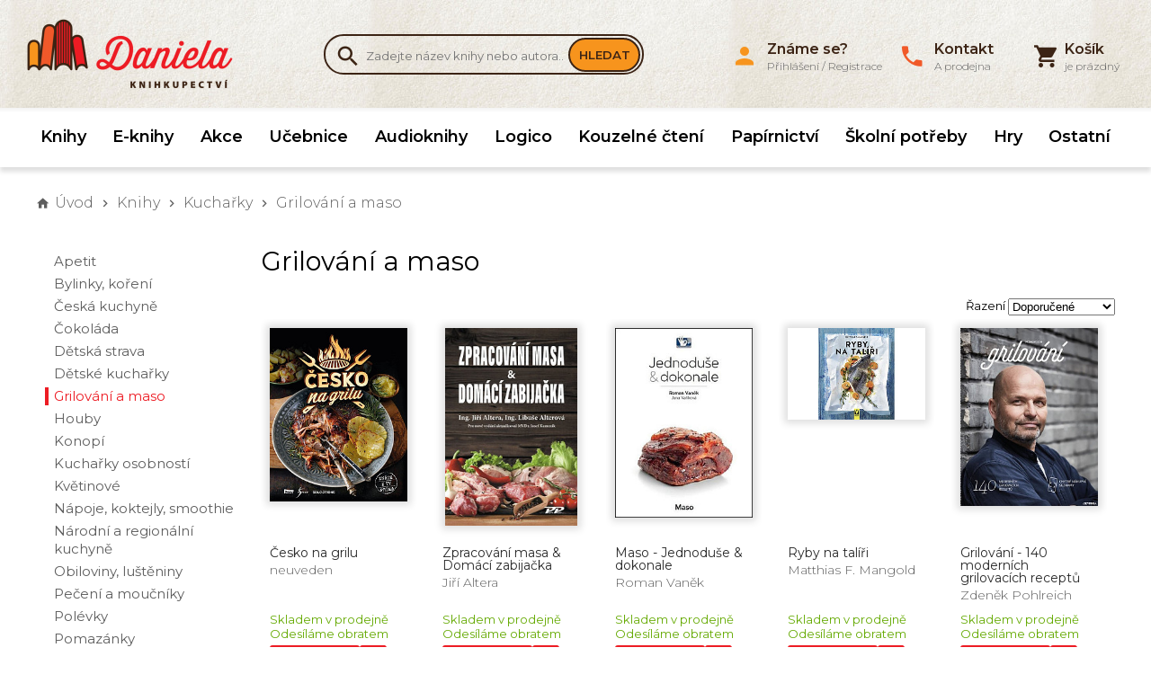

--- FILE ---
content_type: text/html; charset=UTF-8
request_url: https://www.knihydaniela.cz/grilovani-a-maso
body_size: 13560
content:
<!DOCTYPE html>
<html lang="cs" xmlns:og="http://ogp.me/ns#" xmlns:fb="http://ogp.me/ns/fb#">
	<head>
	<script type="text/javascript">
        var dataLayer = dataLayer || []; // Google Tag Manager
		function gtag(){ dataLayer.push(arguments); }
		gtag('consent', 'default', {
			'analytics_storage': 'denied',
			'ad_storage': 'denied',
			'personalization_storage': 'denied'
		});
	</script>
	<title>
					Kuchařky o grilování a přípravě masa					 | Knihkupectví Daniela	</title>

	<meta http-equiv="Content-Type" content="text/html; charset=utf-8" />
									<meta name="description" content="Vybírejte z bohaté nabídky knih." />
            <meta name="robots" content="index, follow" />
        <meta name="robots" content="all" />
    			<meta name="google-site-verification" content="SNQ2YAsWhc7FaKMR3a4To15KapEDHJNhHVZP0421kaw" />	

	
	<link rel="apple-touch-icon" sizes="180x180" href="/apple-touch-icon.png">
	<link rel="icon" type="image/png" sizes="32x32" href="/favicon-32x32.png">
	<link rel="icon" type="image/png" sizes="16x16" href="/favicon-16x16.png">
	<link rel="manifest" href="/manifest.json">
	<link rel="mask-icon" href="/safari-pinned-tab.svg" color="#5bbad5">
	<meta name="theme-color" content="#ffffff">
	<meta name="viewport" content="width=device-width,initial-scale=1, shrink-to-fit=no">

		    <script type="text/javascript">
        
        var gtmBasicInformation = {
            'pageType':'category',
            'userType':'not logged in'
                        ,'pageCategory': 'Grilování a maso',
            'pageCategoryId': 95                    };
        dataLayer.push(gtmBasicInformation);
        
                
                
                dataLayer.push({
            'ecommerce': {
                'currencyCode': 'CZK',
                'impressions': [
                                                            {
                        'name': 'Česko na grilu',
                        'id': '9788024298375',
                        'price': '287.00',
                        'brand': 'neuveden',
                        'category': 'Grilování a maso',
                        'variant': '',
                        'list': 'Category list of products',
                        'position': 1
                    }
                                        ,                    {
                        'name': 'Zpracování masa & Domácí zabijačka',
                        'id': '9788088306306',
                        'price': '705.00',
                        'brand': 'Jiří Altera',
                        'category': 'Grilování a maso',
                        'variant': '',
                        'list': 'Category list of products',
                        'position': 2
                    }
                                        ,                    {
                        'name': 'Maso - Jednoduše &amp; dokonale',
                        'id': '9788087737408',
                        'price': '323.00',
                        'brand': 'Roman Vaněk',
                        'category': 'Grilování a maso',
                        'variant': '',
                        'list': 'Category list of products',
                        'position': 3
                    }
                                        ,                    {
                        'name': 'Ryby na talíři',
                        'id': '9788075413451',
                        'price': '179.00',
                        'brand': 'Matthias F. Mangold',
                        'category': 'Grilování a maso',
                        'variant': '',
                        'list': 'Category list of products',
                        'position': 4
                    }
                                        ,                    {
                        'name': 'Grilování - 140 moderních grilovacích receptů',
                        'id': '9788090571020',
                        'price': '539.00',
                        'brand': 'Zdeněk Pohlreich',
                        'category': 'Grilování a maso',
                        'variant': '',
                        'list': 'Category list of products',
                        'position': 5
                    }
                                        ,                    {
                        'name': 'Na grilu',
                        'id': '9788088440000',
                        'price': '539.00',
                        'brand': 'Zdeněk Pohlreich',
                        'category': 'Grilování a maso',
                        'variant': '',
                        'list': 'Category list of products',
                        'position': 6
                    }
                                        ,                    {
                        'name': 'Báječná kniha o burgerech a grilování',
                        'id': '9788024287638',
                        'price': '80.00',
                        'brand': 'neuveden',
                        'category': 'Grilování a maso',
                        'variant': '',
                        'list': 'Category list of products',
                        'position': 7
                    }
                                        ,                    {
                        'name': 'Grilování a mnohem víc',
                        'id': '9788024281681',
                        'price': '341.00',
                        'brand': 'Jeroen Hazebroek',
                        'category': 'Grilování a maso',
                        'variant': '',
                        'list': 'Category list of products',
                        'position': 8
                    }
                                        ,                    {
                        'name': 'Zvěřinová kuchařka',
                        'id': '9788087740538',
                        'price': '531.00',
                        'brand': 'Danka Šárková',
                        'category': 'Grilování a maso',
                        'variant': '',
                        'list': 'Category list of products',
                        'position': 9
                    }
                                        ,                    {
                        'name': 'Zvěřinová kuchařka',
                        'id': '9788026453307',
                        'price': '539.00',
                        'brand': 'Dalibor Pačes',
                        'category': 'Grilování a maso',
                        'variant': '',
                        'list': 'Category list of products',
                        'position': 10
                    }
                                        ,                    {
                        'name': 'Jak grilovat zeleninu - Nová bible grilování zeleniny na ohni',
                        'id': '9788027606771',
                        'price': '359.00',
                        'brand': 'Steven Raichlen',
                        'category': 'Grilování a maso',
                        'variant': '',
                        'list': 'Category list of products',
                        'position': 11
                    }
                                        ,                    {
                        'name': 'Burgery - Dobrou chuť!',
                        'id': '9788075413918',
                        'price': '179.00',
                        'brand': 'neuveden',
                        'category': 'Grilování a maso',
                        'variant': '',
                        'list': 'Category list of products',
                        'position': 12
                    }
                                        ,                    {
                        'name': 'Jak grilovat',
                        'id': '9788027605255',
                        'price': '539.00',
                        'brand': 'Steven Raichlen',
                        'category': 'Grilování a maso',
                        'variant': '',
                        'list': 'Category list of products',
                        'position': 13
                    }
                                        ,                    {
                        'name': 'Keto grilování',
                        'id': '9788088472032',
                        'price': '386.00',
                        'brand': 'Lara Clevenger;Faith Gorsky',
                        'category': 'Grilování a maso',
                        'variant': '',
                        'list': 'Category list of products',
                        'position': 14
                    }
                                        ,                    {
                        'name': 'Klobásy a paštiky',
                        'id': '9788075413215',
                        'price': '314.00',
                        'brand': 'Harald Scholl',
                        'category': 'Grilování a maso',
                        'variant': '',
                        'list': 'Category list of products',
                        'position': 15
                    }
                                        ,                    {
                        'name': 'Steaky - Jak na to',
                        'id': '9788075412546',
                        'price': '179.00',
                        'brand': 'Nico Stanitzok',
                        'category': 'Grilování a maso',
                        'variant': '',
                        'list': 'Category list of products',
                        'position': 16
                    }
                                        ,                    {
                        'name': 'Jíme zdravě Grilovací speciál',
                        'id': '9788088387206',
                        'price': '179.00',
                        'brand': 'Kolektiv autorů',
                        'category': 'Grilování a maso',
                        'variant': '',
                        'list': 'Category list of products',
                        'position': 17
                    }
                                        ,                    {
                        'name': 'Dokonalý steak - Co potřebujete vědět o přípravě steaků + 25 slavných receptů',
                        'id': '9788027602940',
                        'price': '359.00',
                        'brand': 'Marcus Polman',
                        'category': 'Grilování a maso',
                        'variant': '',
                        'list': 'Category list of products',
                        'position': 18
                    }
                                        ,                    {
                        'name': 'To nejlepší z drůbeže',
                        'id': '9788073608156',
                        'price': '149.00',
                        'brand': 'Hana Sedláčková',
                        'category': 'Grilování a maso',
                        'variant': '',
                        'list': 'Category list of products',
                        'position': 19
                    }
                                        ,                    {
                        'name': 'BBQ',
                        'id': '9788025514498',
                        'price': '359.00',
                        'brand': 'Oliver Sievers',
                        'category': 'Grilování a maso',
                        'variant': '',
                        'list': 'Category list of products',
                        'position': 20
                    }
                                        ,                    {
                        'name': 'Grilování',
                        'id': '9788087737613',
                        'price': '323.00',
                        'brand': 'Roman Vaněk',
                        'category': 'Grilování a maso',
                        'variant': '',
                        'list': 'Category list of products',
                        'position': 21
                    }
                                        ,                    {
                        'name': 'Snadné kuře',
                        'id': '9788073917210',
                        'price': '69.00',
                        'brand': 'Kolektiv autorů',
                        'category': 'Grilování a maso',
                        'variant': '',
                        'list': 'Category list of products',
                        'position': 22
                    }
                                        ,                    {
                        'name': 'Skvelá jídla z kurecích prsou',
                        'id': '9788082040459',
                        'price': '206.00',
                        'brand': 'neuveden',
                        'category': 'Grilování a maso',
                        'variant': '',
                        'list': 'Category list of products',
                        'position': 23
                    }
                                        ,                    {
                        'name': 'Řízky',
                        'id': '9788073608583',
                        'price': '149.00',
                        'brand': '',
                        'category': 'Grilování a maso',
                        'variant': '',
                        'list': 'Category list of products',
                        'position': 24
                    }
                                        ,                    {
                        'name': 'Divočák',
                        'id': '9788075413239',
                        'price': '359.00',
                        'brand': 'Mikael Axell',
                        'category': 'Grilování a maso',
                        'variant': '',
                        'list': 'Category list of products',
                        'position': 25
                    }
                                        ,                    {
                        'name': 'Grilování (Edice Apetit)',
                        'id': '9788087575055',
                        'price': '359.00',
                        'brand': 'neuveden',
                        'category': 'Grilování a maso',
                        'variant': '',
                        'list': 'Category list of products',
                        'position': 26
                    }
                                        ,                    {
                        'name': 'Grilování',
                        'id': '9788073221584',
                        'price': '199.00',
                        'brand': 'Jan Braai',
                        'category': 'Grilování a maso',
                        'variant': '',
                        'list': 'Category list of products',
                        'position': 27
                    }
                                        ,                    {
                        'name': 'Zvěřina - Jak na to',
                        'id': '9788075412553',
                        'price': '179.00',
                        'brand': 'Matthias F. Mangold',
                        'category': 'Grilování a maso',
                        'variant': '',
                        'list': 'Category list of products',
                        'position': 28
                    }
                                        ,                    {
                        'name': 'Domácí zabijačka',
                        'id': '9788020904188',
                        'price': '259.00',
                        'brand': 'Josef Půhoný',
                        'category': 'Grilování a maso',
                        'variant': '',
                        'list': 'Category list of products',
                        'position': 29
                    }
                                        ,                    {
                        'name': 'Grilování 50 snadných receptů',
                        'id': '9788020614643',
                        'price': '269.00',
                        'brand': 'Martin Čížek',
                        'category': 'Grilování a maso',
                        'variant': '',
                        'list': 'Category list of products',
                        'position': 30
                    }
                    
                ]
            }
        });
                
                
                
            </script>

	    <!-- Google Tag Manager -->
        <script>(function(w,d,s,l,i){ w[l]=w[l]||[];w[l].push({ 'gtm.start':new Date().getTime(),event:'gtm.js' });var f=d.getElementsByTagName(s)[0],j=d.createElement(s),dl=l!='dataLayer'?'&l='+l:'';j.async=true;j.src='//www.googletagmanager.com/gtm.js?id='+i+dl;f.parentNode.insertBefore(j,f); })(window,document,'script','dataLayer','GTM-K9JPV9X');</script>
        <!-- End Google Tag Manager -->

	
	<script type="text/javascript" src="/libs/bowser.min.js"></script>
	<script type="text/javascript" src="/libs/flickity.min.js"></script>
	<link rel="stylesheet" type="text/css" href="/Views/Front/css/main.css?v=348" />
	<!--[if lt IE 9]>
	<link rel="stylesheet" type="text/css" href="/Views/Front/css/fonts_ie.css" />
	<link rel="stylesheet" type="text/css" href="/Views/Front/css/ie8.min.css" />
	<script type="text/javascript" src="/libs/polyfills/addEventListener-polyfill.js"></script>
	<script type="text/javascript" src="/libs/polyfills/es5-shim.min.js"></script>
	<script type="text/javascript" src="/libs/polyfills/html5shiv.min.js"></script>
	<![endif]-->
	<!--[if lte IE 9]>
	<script type="text/javascript" src="/libs/polyfills/classList.min.js"></script>
	<link rel="stylesheet" type="text/css" href="/Views/Front/css/ie.min.css" />
	<![endif]-->
	<link rel="shortcut icon" type="image/x-icon" href="/favicon.ico" />
	<link href="https://fonts.googleapis.com/css?family=Montserrat:300,400,600&amp;subset=latin-ext" rel="stylesheet">
	
    		<link rel="next" href="https://www.knihydaniela.cz/grilovani-a-maso?Start=30" />	    
    
    <!-- Google Analytics -->


    <!-- End Google Analytics -->

	<script>
		if (!((bowser.msie && parseInt(bowser.version) < 9))) {
			function insertStylesheet(css) {
				var style = document.createElement("style");
				style.textContent = css;
				var head = document.head || document.getElementsByTagName("head")[0];
				head.appendChild(style);
			}

			if (localStorage.fontStylesheet) {
				insertStylesheet(localStorage.fontStylesheet);
			} else {
				var request = new XMLHttpRequest();
				request.open('GET', '/Views/Front/css/fonts.css');
				request.onload = function() {
					if (request.status == 200) {
						var stylesheet = request.responseText;
						localStorage.fontStylesheet = stylesheet;
						insertStylesheet(stylesheet);
					}
				};
				request.send();
			}
		}

	</script>
	</head>
	<body style="padding-bottom:200px">
				    <!-- Google Tag Manager (noscript) -->
        <noscript><iframe src="//www.googletagmanager.com/ns.html?id=GTM-K9JPV9X" height="0" width="0" style="display:none;visibility:hidden"></iframe></noscript>
        <!-- End Google Tag Manager (noscript) -->

				
		<div id="fb-root"></div>
		<script>
			window.addEventListener("load", function(){
				(function(d, s, id) {
					var js, fjs = d.getElementsByTagName(s)[0];
					if (d.getElementById(id)) return;
					js = d.createElement(s); js.id = id; js.async = true;
					js.src = "//connect.facebook.net/cs_CZ/sdk.js#xfbml=1&version=v2.4";
					fjs.parentNode.insertBefore(js, fjs);
				}(document, 'script', 'facebook-jssdk'));
			});
		</script>
		<a class="favorites-tab m-hidden pc-hidden" id="favoritesTab" href="/oblibene">
			Oblíbené<span class="favorite-count"> (0)</span>
		</a>

		<div class="main-container">
		
			<header class="main-header">
				<div class="top-header">
					<div class="inner-container">
						<div class="top-logo">
							<a href="http://www.knihydaniela.cz" title="Knihkupectví Daniela">
								<img src="/vimage/500x80/imgs/web/logo-knihkupectvi-daniela.png"
									 srcset="/vimage/500x80/imgs/web/logo-knihkupectvi-daniela.png,
											 /vimage/1000x160/imgs/web/logo-knihkupectvi-daniela.png 2x"
									 alt="Knihkupectví Daniela" />
							</a>
						</div>
						<div class="search-box cf m-hidden" id="searchBox">
	<form action="/hledat-zbozi" method="get">
		<div class="search-box-input-wrapper">
			<span class="icon-search"></span><input type="text" name="Fulltext" id="searchInput" autocomplete="off"  data-hj-allow  placeholder="Zadejte název knihy nebo autora.." />
		</div>
		<button type="submit">Hledat</button>
	</form>
		<div id="searchAutocompleter" class="search-autocompleter m-hidden pc-hidden" data-image-folder="/vimage/40x40/data/image/zbozi/">
		<div class="search-autocompleter-group pc-hidden" id="searchAutocompleterProducts">
			<h4>Nalezené produkty</h4>
			<ul></ul>
		</div>
		<div class="search-autocompleter-group pc-hidden" id="searchAutocompleterCategories">
			<h4>Nalezené kategorie</h4>
			<ul>
			</ul>
		</div>
		<div class="search-autocompleter-group pc-hidden" id="searchAutocompleterBrands">
			<h4>Nalezení autoři</h4>
			<ul></ul>
		</div>

		<p class="pc-hidden" id="searchAutocompleterArticles">
			Nalezené články: <span>140</span>
		</p>
	</div>
	</div>

						<div id="ajaxCartFrame" class="cart-box">
							<div class="cart-inner">
	<i class="icon-shopping-cart"></i>
	<span id="cartInfo" class="cart-inner-content">
					<span><strong>Košík</strong><br>je prázdný</span>
        	</span>
</div>

						</div>
						<div class="menu-switch mobile">
							<a onclick="showMenu('eshopMenu');" class="icon-menu" href="javascript:void(0);"></a>
						</div>
						<div class="menu-switch mobile">
							<a onclick="showMenu('userMenu');" class="icon-person" href="javascript:void(0);"></a>
						</div>
						<div class="menu-switch mobile">
							<a class="icon-shopping-cart" href="/kosik"><span id="mobileCartCount">0</span></a> 
						</div>
						<div class="menu-switch mobile">
							<a onclick="toggleMobileVisibility('searchBox');" class="icon-search" href="javascript: void(0);"></a>
						</div>
						<ul class="user-box m-hidden" id="userMenu">
							<li class="close-menu mobile cf"><span class="icon-close" onclick="hideMenu('userMenu');"></span></li>
								<li>
		<a href="javascript:void(0);" class="login-button"><i class="icon-person"></i><span><strong>Známe se?</strong><br>Přihlášení / Registrace</span></a>
	</li>
	
		
	

														<li>
								<a href="/kontakt"><i class="icon-local-phone"></i><span><strong>Kontakt</strong><br>A prodejna</span></a>
							</li>
													</ul>
					</div>
				</div>
			<div class="menu-container">
				<div class="inner-container"><ul class="eshop-menu m-hidden" id="eshopMenu">
	<li class="close-menu mobile cf"><span class="icon-close" onclick="hideMenu('eshopMenu');eshop_submenuSetDefault();"></span></li>
	        			<li>
				<a href="/knihy" data-eshop-menu-text="Knihy" data-eshop-menu-link="/knihy">
					Knihy				</a>
							</li>
                                
            			<li>
				<a href="/ebooky-eknihy" data-eshop-menu-text="E-knihy" data-eshop-menu-link="/ebooky-eknihy">
					E-knihy				</a>
							</li>
                                
            			<li>
				<a href="/akce-zlevnene-knihy" data-eshop-menu-text="Akce" data-eshop-menu-link="/akce-zlevnene-knihy">
					Akce				</a>
							</li>
                                
                                    
            			<li>
				<a href="/ucebnice" data-eshop-menu-text="Učebnice" data-eshop-menu-link="/ucebnice">
					Učebnice				</a>
							</li>
                                
            			<li>
				<a href="/audioknihy" data-eshop-menu-text="Audioknihy" data-eshop-menu-link="/audioknihy">
					Audioknihy				</a>
							</li>
                                
            			<li>
				<a href="/logico" data-eshop-menu-text="Logico" data-eshop-menu-link="/logico">
					Logico				</a>
							</li>
                                
            			<li>
				<a href="/kouzelne-cteni" data-eshop-menu-text="Kouzelné čtení" data-eshop-menu-link="/kouzelne-cteni">
					Kouzelné čtení				</a>
							</li>
                                
            			<li>
				<a href="/papirnictvi" data-eshop-menu-text="Papírnictví" data-eshop-menu-link="/papirnictvi">
					Papírnictví				</a>
							</li>
                                
            			<li>
				<a href="/skolni-potreby" data-eshop-menu-text="Školní potřeby" data-eshop-menu-link="/skolni-potreby">
					Školní potřeby				</a>
							</li>
                                
            			<li>
				<a href="/hry" data-eshop-menu-text="Hry" data-eshop-menu-link="/hry">
					Hry				</a>
							</li>
                                
                                    
            			<li>
				<a href="/ostatni" data-eshop-menu-text="Ostatní" data-eshop-menu-link="/ostatni">
					Ostatní				</a>
							</li>
                                
    
</ul>

</div>
			</div>
									<div class="inner-container"><nav id="navigationContent">
	<i class="icon-home"></i>
			<a href="/" title="Knihkupectví Daniela" class="root"><strong>Úvod</strong></a>
																<span class="icon-chevron-right"></span><a href="/knihy"	>Knihy</a>
									<span class="icon-chevron-right"></span><a href="/kucharky"	>Kuchařky</a>
									<span class="icon-chevron-right"></span><a href="/grilovani-a-maso"	>Grilování a maso</a>
				
			
			
			</nav>
</div>
							</header>

			<div id="ajaxFrame" class="ajax-frame cf">
				<div class="inner-container" >
    <div class="left-column">
        <div class="eshop-submenu">
	<ul>
								<li class="active">
				<a href="/kucharky-apetit" >Apetit</a>
			</li>
		    					<li class="active">
				<a href="/bylinky-a-koreni-v-kuchyni" >Bylinky, koření</a>
			</li>
		    					<li class="active">
				<a href="/ceska-kuchyne" >Česká kuchyně</a>
			</li>
		    					<li class="active">
				<a href="/cokoladove-kucharky" >Čokoláda</a>
			</li>
		    					<li class="active">
				<a href="/detska-strava" >Dětská strava</a>
			</li>
		    					<li class="active">
				<a href="/detske-kucharky" >Dětské kuchařky</a>
			</li>
		    					<li class="active">
				<a href="/grilovani-a-maso" class="a">Grilování a maso</a>
			</li>
		    					<li class="active">
				<a href="/houbove-kucharky" >Houby</a>
			</li>
		    					<li class="active">
				<a href="/konopne-kucharky" >Konopí</a>
			</li>
		    					<li class="active">
				<a href="/kucharky-osobnosti" >Kuchařky osobností</a>
			</li>
		    					<li class="active">
				<a href="/kvetinove-kucharky" >Květinové</a>
			</li>
		    					<li class="active">
				<a href="/napoje-koktejly-smoothie" >Nápoje, koktejly, smoothie</a>
			</li>
		    					<li class="active">
				<a href="/narodni-a-regionalni-kuchyne" >Národní a regionální kuchyně</a>
			</li>
		    					<li class="active">
				<a href="/obiloviny-a-lustetniy-v-kuchyni" >Obiloviny, luštěniny</a>
			</li>
		    		    					<li class="active">
				<a href="/peceni-a-moucniky" >Pečení a moučníky</a>
			</li>
		    					<li class="active">
				<a href="/polevky" >Polévky</a>
			</li>
		    					<li class="active">
				<a href="/pomazanky1" >Pomazánky</a>
			</li>
		    					<li class="active">
				<a href="/kucharky-pro-muze" >Pro muže</a>
			</li>
		    					<li class="active">
				<a href="/kucharky-pro-remosky-a-pomale-hrnce" >Remoska, pomalý hrnec</a>
			</li>
		    					<li class="active">
				<a href="/ryby-a-morske-plody" >Ryby a mořské plody</a>
			</li>
		    					<li class="active">
				<a href="/salaty-a-zelenina" >Saláty a zelenina</a>
			</li>
		    					<li class="active">
				<a href="/svetova-kuchyne" >Světová kuchyně</a>
			</li>
		    					<li class="active">
				<a href="/syry-a-mlecne-vyrobky" >Sýry a mléčné výrobky</a>
			</li>
		    					<li class="active">
				<a href="/testoviny" >Těstoviny</a>
			</li>
		    					<li class="active">
				<a href="/vanocni-peceni" >Vánoční pečení</a>
			</li>
		    					<li class="active">
				<a href="/vegetarianska-a-veganska-strava" >Vegetariánská a veganská strava</a>
			</li>
		    					<li class="active">
				<a href="/vajecne-kucharky" >Vejce</a>
			</li>
		    					<li class="active">
				<a href="/zdrava-strava-a-diety" >Zdravá strava a diety</a>
			</li>
		    					<li class="active">
				<a href="/zmrzliny" >Zmrzliny</a>
			</li>
		    					<li class="active">
				<a href="/zpracovani-potravin" >Zpracování potravin</a>
			</li>
		    
	</ul>
</div>

        <form method="get" id="filterAjax" data-maxprice="0">
		<a class="filter-switch mobile" href="javascript: void(0);" onclick="toggleFilters();">Filtr</a>
	<div class="filter m-hidden" id="filtersContainer">
		
		
		
		
		
		
					</div>
	<div id="filterSubmitButtonCont">
		<input type="submit" value="Filtrovat" />
	</div>
	<div class="clear-filters-box m-hidden" style="display:none">
		
		<input type="hidden" name="Clear" id="clearFilter" value="" />
		<a href="javascript:void(0);" id="clearFilters">Zrušit filtr</a>
	</div>
</form>
    </div>
        <div class="product-list"  data-gtm-track="productList" data-gtm-currency="CZK" data-gtm-list-name="Category list of products" data-gtm-items=".eshop-item" data-gtm-category="Grilování a maso">
                    <h1 title="Kuchařky o grilování a přípravě masa">Grilování a maso</h1>
        
        
        <div class="sorter">
	<form action="grilovani-a-maso" method="post" id="sorterAjax">
		<label for="orderProducts">Řazení</label>
		<select id="orderProducts" name="Order">
						<option value="default" >Doporučené</option>
			<option value="price-asc" >Od nejlevnějšího</option>
			<option value="price-desc" >Od nejdražšího</option>
			<option value="name-asc" >Dle jména A-Z</option>
			<option value="news-desc" >Od nejnovějšího</option>
		</select>
		
		
			
			
			
			
			
			
		
		<noscript>
		<input type="image" name="Set" class="button" value="nastavit" alt="nastavit" src="/imgs/web/ok.png" />
		</noscript>
	</form>
</div>        <div class="eshop-items row-3 cf"  data-product-code="">
                            <div class="eshop-item" itemscope itemtype="http://schema.org/Product">
                                                            <a data-bind-ajaxproduct="1" href="/neuveden-cesko-na-grilu"
                    title="Kliknutím zobrazíte informace pro Česko na grilu">
                        <span class="eshop-item-img">
                            <span class="eshop-item-img-inner">

                                <img itemprop="image" src="/vimage/300x300/data/image/zbozi/cesko-na-grilu.jpg"
                                     srcset="/vimage/300x300/data/image/zbozi/cesko-na-grilu.jpg,
                                             /vimage/600x600/data/image/zbozi/cesko-na-grilu.jpg 2x"
                                 alt="Česko na grilu"/>
                            </span>
                        </span>
                        <span class="eshop-item-info">
                            <span class="eshop-item-name" itemprop="name">Česko na grilu</span>
                            <span class="eshop-item-brand" itemprop="brand">neuveden</span>
                            <span class="tag-in-stock">Skladem v prodejně<br>Odesíláme obratem</span>
                            <span class="quick-add-to-cart" onclick="event.stopPropagation();CartHandler.addToCart(548808, 1, '', 1, '287.00', 'cesko-na-grilu.jpg', '', '','9788024298375','neuveden','Grilování a maso','','CZK'); return false;">
                                <span class="eshop-item-price" itemprop="offers" itemscope itemtype="http://schema.org/Offer" content="287.00">
                                    <meta itemprop="priceCurrency" content="CZK" />
                                    <span itemprop="price">287</span> Kč
                                </span><span class="to-cart-box"><i class="icon-shopping-cart"></i></span>
                            </span>                        </span>
                    </a>
                </div>
                            <div class="eshop-item" itemscope itemtype="http://schema.org/Product">
                                                            <a data-bind-ajaxproduct="1" href="/jiri-altera-zpracovani-masa-and-domaci-zabijacka"
                    title="Kliknutím zobrazíte informace pro Zpracování masa & Domácí zabijačka">
                        <span class="eshop-item-img">
                            <span class="eshop-item-img-inner">

                                <img itemprop="image" src="/vimage/300x300/data/image/zbozi/0464719-23.jpg"
                                     srcset="/vimage/300x300/data/image/zbozi/0464719-23.jpg,
                                             /vimage/600x600/data/image/zbozi/0464719-23.jpg 2x"
                                 alt="Zpracování masa & Domácí zabijačka"/>
                            </span>
                        </span>
                        <span class="eshop-item-info">
                            <span class="eshop-item-name" itemprop="name">Zpracování masa & Domácí zabijačka</span>
                            <span class="eshop-item-brand" itemprop="brand">Jiří Altera</span>
                            <span class="tag-in-stock">Skladem v prodejně<br>Odesíláme obratem</span>
                            <span class="quick-add-to-cart" onclick="event.stopPropagation();CartHandler.addToCart(576978, 1, '', 1, '705.00', '0464719-23.jpg', '', '','9788088306306','Jiří Altera','Grilování a maso','','CZK'); return false;">
                                <span class="eshop-item-price" itemprop="offers" itemscope itemtype="http://schema.org/Offer" content="705.00">
                                    <meta itemprop="priceCurrency" content="CZK" />
                                    <span itemprop="price">705</span> Kč
                                </span><span class="to-cart-box"><i class="icon-shopping-cart"></i></span>
                            </span>                        </span>
                    </a>
                </div>
                            <div class="eshop-item" itemscope itemtype="http://schema.org/Product">
                                                            <a data-bind-ajaxproduct="1" href="/roman-vanek-maso-jednoduse-and-amp-dokonale1"
                    title="Kliknutím zobrazíte informace pro Maso - Jednoduše &amp; dokonale">
                        <span class="eshop-item-img">
                            <span class="eshop-item-img-inner">

                                <img itemprop="image" src="/vimage/300x300/data/image/zbozi/-31337.jpg"
                                     srcset="/vimage/300x300/data/image/zbozi/-31337.jpg,
                                             /vimage/600x600/data/image/zbozi/-31337.jpg 2x"
                                 alt="Maso - Jednoduše &amp; dokonale"/>
                            </span>
                        </span>
                        <span class="eshop-item-info">
                            <span class="eshop-item-name" itemprop="name">Maso - Jednoduše &amp; dokonale</span>
                            <span class="eshop-item-brand" itemprop="brand">Roman Vaněk</span>
                            <span class="tag-in-stock">Skladem v prodejně<br>Odesíláme obratem</span>
                            <span class="quick-add-to-cart" onclick="event.stopPropagation();CartHandler.addToCart(355780, 1, '', 1, '323.00', '-31337.jpg', '', '','9788087737408','Roman Vaněk','Grilování a maso','','CZK'); return false;">
                                <span class="eshop-item-price" itemprop="offers" itemscope itemtype="http://schema.org/Offer" content="323.00">
                                    <meta itemprop="priceCurrency" content="CZK" />
                                    <span itemprop="price">323</span> Kč
                                </span><span class="to-cart-box"><i class="icon-shopping-cart"></i></span>
                            </span>                        </span>
                    </a>
                </div>
                            <div class="eshop-item" itemscope itemtype="http://schema.org/Product">
                                                            <a data-bind-ajaxproduct="1" href="/matthias-f-mangold-ryby-na-taliri"
                    title="Kliknutím zobrazíte informace pro Ryby na talíři">
                        <span class="eshop-item-img">
                            <span class="eshop-item-img-inner">

                                <img itemprop="image" src="/vimage/300x300/data/image/zbozi/ryby-na-taliri.jpg"
                                     srcset="/vimage/300x300/data/image/zbozi/ryby-na-taliri.jpg,
                                             /vimage/600x600/data/image/zbozi/ryby-na-taliri.jpg 2x"
                                 alt="Ryby na talíři"/>
                            </span>
                        </span>
                        <span class="eshop-item-info">
                            <span class="eshop-item-name" itemprop="name">Ryby na talíři</span>
                            <span class="eshop-item-brand" itemprop="brand">Matthias F. Mangold</span>
                            <span class="tag-in-stock">Skladem v prodejně<br>Odesíláme obratem</span>
                            <span class="quick-add-to-cart" onclick="event.stopPropagation();CartHandler.addToCart(537172, 1, '', 1, '179.00', 'ryby-na-taliri.jpg', '', '','9788075413451','Matthias F. Mangold','Grilování a maso','','CZK'); return false;">
                                <span class="eshop-item-price" itemprop="offers" itemscope itemtype="http://schema.org/Offer" content="179.00">
                                    <meta itemprop="priceCurrency" content="CZK" />
                                    <span itemprop="price">179</span> Kč
                                </span><span class="to-cart-box"><i class="icon-shopping-cart"></i></span>
                            </span>                        </span>
                    </a>
                </div>
                            <div class="eshop-item" itemscope itemtype="http://schema.org/Product">
                                                            <a data-bind-ajaxproduct="1" href="/zdenek-pohlreich-grilovani-140-modernich-grilovacich-receptu"
                    title="Kliknutím zobrazíte informace pro Grilování - 140 moderních grilovacích receptů">
                        <span class="eshop-item-img">
                            <span class="eshop-item-img-inner">

                                <img itemprop="image" src="/vimage/300x300/data/image/zbozi/grilovani-140-modernich-grilovacich-receptu.jpg"
                                     srcset="/vimage/300x300/data/image/zbozi/grilovani-140-modernich-grilovacich-receptu.jpg,
                                             /vimage/600x600/data/image/zbozi/grilovani-140-modernich-grilovacich-receptu.jpg 2x"
                                 alt="Grilování - 140 moderních grilovacích receptů"/>
                            </span>
                        </span>
                        <span class="eshop-item-info">
                            <span class="eshop-item-name" itemprop="name">Grilování - 140 moderních grilovacích receptů</span>
                            <span class="eshop-item-brand" itemprop="brand">Zdeněk Pohlreich</span>
                            <span class="tag-in-stock">Skladem v prodejně<br>Odesíláme obratem</span>
                            <span class="quick-add-to-cart" onclick="event.stopPropagation();CartHandler.addToCart(275111, 1, '', 1, '539.00', 'grilovani-140-modernich-grilovacich-receptu.jpg', '', '','9788090571020','Zdeněk Pohlreich','Grilování a maso','','CZK'); return false;">
                                <span class="eshop-item-price" itemprop="offers" itemscope itemtype="http://schema.org/Offer" content="539.00">
                                    <meta itemprop="priceCurrency" content="CZK" />
                                    <span itemprop="price">539</span> Kč
                                </span><span class="to-cart-box"><i class="icon-shopping-cart"></i></span>
                            </span>                        </span>
                    </a>
                </div>
                            <div class="eshop-item" itemscope itemtype="http://schema.org/Product">
                                                            <a data-bind-ajaxproduct="1" href="/zdenek-pohlreich-na-grilu"
                    title="Kliknutím zobrazíte informace pro Na grilu">
                        <span class="eshop-item-img">
                            <span class="eshop-item-img-inner">

                                <img itemprop="image" src="/vimage/300x300/data/image/zbozi/-80751.jpg"
                                     srcset="/vimage/300x300/data/image/zbozi/-80751.jpg,
                                             /vimage/600x600/data/image/zbozi/-80751.jpg 2x"
                                 alt="Na grilu"/>
                            </span>
                        </span>
                        <span class="eshop-item-info">
                            <span class="eshop-item-name" itemprop="name">Na grilu</span>
                            <span class="eshop-item-brand" itemprop="brand">Zdeněk Pohlreich</span>
                            <span class="tag-in-stock tag-slow-stock">U dodavatele<br>Odesíláme do 1 dne</span>
                            <span class="quick-add-to-cart" onclick="event.stopPropagation();CartHandler.addToCart(436809, 1, '', 1, '539.00', '-80751.jpg', '', '','9788088440000','Zdeněk Pohlreich','Grilování a maso','','CZK'); return false;">
                                <span class="eshop-item-price" itemprop="offers" itemscope itemtype="http://schema.org/Offer" content="539.00">
                                    <meta itemprop="priceCurrency" content="CZK" />
                                    <span itemprop="price">539</span> Kč
                                </span><span class="to-cart-box"><i class="icon-shopping-cart"></i></span>
                            </span>                        </span>
                    </a>
                </div>
                            <div class="eshop-item" itemscope itemtype="http://schema.org/Product">
                                                            <a data-bind-ajaxproduct="1" href="/neuveden-bajecna-kniha-o-burgerech-a-grilovani"
                    title="Kliknutím zobrazíte informace pro Báječná kniha o burgerech a grilování">
                        <span class="eshop-item-img">
                            <span class="eshop-item-img-inner">

                                <img itemprop="image" src="/vimage/300x300/data/image/zbozi/bajecna-kniha-o-burgerech-a-grilovani.jpg"
                                     srcset="/vimage/300x300/data/image/zbozi/bajecna-kniha-o-burgerech-a-grilovani.jpg,
                                             /vimage/600x600/data/image/zbozi/bajecna-kniha-o-burgerech-a-grilovani.jpg 2x"
                                 alt="Báječná kniha o burgerech a grilování"/>
                            </span>
                        </span>
                        <span class="eshop-item-info">
                            <span class="eshop-item-name" itemprop="name">Báječná kniha o burgerech a grilování</span>
                            <span class="eshop-item-brand" itemprop="brand">neuveden</span>
                            <span class="tag-in-stock tag-slow-stock">U dodavatele<br>Odesíláme do 1 dne</span>
                            <span class="quick-add-to-cart" onclick="event.stopPropagation();CartHandler.addToCart(510535, 1, '', 1, '80.00', 'bajecna-kniha-o-burgerech-a-grilovani.jpg', '', '','9788024287638','neuveden','Grilování a maso','','CZK'); return false;">
                                <span class="eshop-item-price" itemprop="offers" itemscope itemtype="http://schema.org/Offer" content="80.00">
                                    <meta itemprop="priceCurrency" content="CZK" />
                                    <span itemprop="price">80</span> Kč
                                </span><span class="to-cart-box"><i class="icon-shopping-cart"></i></span>
                            </span>                        </span>
                    </a>
                </div>
                            <div class="eshop-item" itemscope itemtype="http://schema.org/Product">
                                                            <a data-bind-ajaxproduct="1" href="/jeroen-hazebroek-grilovani-a-mnohem-vic1"
                    title="Kliknutím zobrazíte informace pro Grilování a mnohem víc">
                        <span class="eshop-item-img">
                            <span class="eshop-item-img-inner">

                                <img itemprop="image" src="/vimage/300x300/data/image/zbozi/grilovani-a-mnohem-vic.jpg"
                                     srcset="/vimage/300x300/data/image/zbozi/grilovani-a-mnohem-vic.jpg,
                                             /vimage/600x600/data/image/zbozi/grilovani-a-mnohem-vic.jpg 2x"
                                 alt="Grilování a mnohem víc"/>
                            </span>
                        </span>
                        <span class="eshop-item-info">
                            <span class="eshop-item-name" itemprop="name">Grilování a mnohem víc</span>
                            <span class="eshop-item-brand" itemprop="brand">Jeroen Hazebroek</span>
                            <span class="tag-in-stock tag-slow-stock">U dodavatele<br>Odesíláme do 1 dne</span>
                            <span class="quick-add-to-cart" onclick="event.stopPropagation();CartHandler.addToCart(482226, 1, '', 1, '341.00', 'grilovani-a-mnohem-vic.jpg', '', '','9788024281681','Jeroen Hazebroek','Grilování a maso','','CZK'); return false;">
                                <span class="eshop-item-price" itemprop="offers" itemscope itemtype="http://schema.org/Offer" content="341.00">
                                    <meta itemprop="priceCurrency" content="CZK" />
                                    <span itemprop="price">341</span> Kč
                                </span><span class="to-cart-box"><i class="icon-shopping-cart"></i></span>
                            </span>                        </span>
                    </a>
                </div>
                            <div class="eshop-item" itemscope itemtype="http://schema.org/Product">
                                                            <a data-bind-ajaxproduct="1" href="/danka-sarkova-zverinova-kucharka"
                    title="Kliknutím zobrazíte informace pro Zvěřinová kuchařka">
                        <span class="eshop-item-img">
                            <span class="eshop-item-img-inner">

                                <img itemprop="image" src="/vimage/300x300/data/image/zbozi/zverinova-kucharka.jpg"
                                     srcset="/vimage/300x300/data/image/zbozi/zverinova-kucharka.jpg,
                                             /vimage/600x600/data/image/zbozi/zverinova-kucharka.jpg 2x"
                                 alt="Zvěřinová kuchařka"/>
                            </span>
                        </span>
                        <span class="eshop-item-info">
                            <span class="eshop-item-name" itemprop="name">Zvěřinová kuchařka</span>
                            <span class="eshop-item-brand" itemprop="brand">Danka Šárková</span>
                            <span class="tag-in-stock tag-slow-stock">U dodavatele<br>Odesíláme do 1 dne</span>
                            <span class="quick-add-to-cart" onclick="event.stopPropagation();CartHandler.addToCart(553487, 1, '', 1, '531.00', 'zverinova-kucharka.jpg', '', '','9788087740538','Danka Šárková','Grilování a maso','','CZK'); return false;">
                                <span class="eshop-item-price" itemprop="offers" itemscope itemtype="http://schema.org/Offer" content="531.00">
                                    <meta itemprop="priceCurrency" content="CZK" />
                                    <span itemprop="price">531</span> Kč
                                </span><span class="to-cart-box"><i class="icon-shopping-cart"></i></span>
                            </span>                        </span>
                    </a>
                </div>
                            <div class="eshop-item" itemscope itemtype="http://schema.org/Product">
                                                            <a data-bind-ajaxproduct="1" href="/zverinova-kucharka"
                    title="Kliknutím zobrazíte informace pro Zvěřinová kuchařka">
                        <span class="eshop-item-img">
                            <span class="eshop-item-img-inner">

                                <img itemprop="image" src="/vimage/300x300/data/image/zbozi/zverinova-kucharka-1.jpg"
                                     srcset="/vimage/300x300/data/image/zbozi/zverinova-kucharka-1.jpg,
                                             /vimage/600x600/data/image/zbozi/zverinova-kucharka-1.jpg 2x"
                                 alt="Zvěřinová kuchařka"/>
                            </span>
                        </span>
                        <span class="eshop-item-info">
                            <span class="eshop-item-name" itemprop="name">Zvěřinová kuchařka</span>
                            <span class="eshop-item-brand" itemprop="brand">Dalibor Pačes</span>
                            <span class="tag-in-stock tag-slow-stock">U dodavatele<br>Odesíláme do 3 dnů</span>
                            <span class="quick-add-to-cart" onclick="event.stopPropagation();CartHandler.addToCart(564084, 1, '', 1, '539.00', 'zverinova-kucharka-1.jpg', '', '','9788026453307','Dalibor Pačes','Grilování a maso','','CZK'); return false;">
                                <span class="eshop-item-price" itemprop="offers" itemscope itemtype="http://schema.org/Offer" content="539.00">
                                    <meta itemprop="priceCurrency" content="CZK" />
                                    <span itemprop="price">539</span> Kč
                                </span><span class="to-cart-box"><i class="icon-shopping-cart"></i></span>
                            </span>                        </span>
                    </a>
                </div>
                            <div class="eshop-item" itemscope itemtype="http://schema.org/Product">
                                                            <a data-bind-ajaxproduct="1" href="/steven-raichlen-jak-grilovat-zeleninu-dokonaly-pruvodce-pro-kazdeho"
                    title="Kliknutím zobrazíte informace pro Jak grilovat zeleninu - Nová bible grilování zeleniny na ohni">
                        <span class="eshop-item-img">
                            <span class="eshop-item-img-inner">

                                <img itemprop="image" src="/vimage/300x300/data/image/zbozi/0419864-23.jpg"
                                     srcset="/vimage/300x300/data/image/zbozi/0419864-23.jpg,
                                             /vimage/600x600/data/image/zbozi/0419864-23.jpg 2x"
                                 alt="Jak grilovat zeleninu - Nová bible grilování zeleniny na ohni"/>
                            </span>
                        </span>
                        <span class="eshop-item-info">
                            <span class="eshop-item-name" itemprop="name">Jak grilovat zeleninu - Nová bible grilování ...</span>
                            <span class="eshop-item-brand" itemprop="brand">Steven Raichlen</span>
                            <span class="tag-in-stock tag-slow-stock">U dodavatele<br>Odesíláme do 1 dne</span>
                            <span class="quick-add-to-cart" onclick="event.stopPropagation();CartHandler.addToCart(516818, 1, '', 1, '359.00', '0419864-23.jpg', '', '','9788027606771','Steven Raichlen','Grilování a maso','','CZK'); return false;">
                                <span class="eshop-item-price" itemprop="offers" itemscope itemtype="http://schema.org/Offer" content="359.00">
                                    <meta itemprop="priceCurrency" content="CZK" />
                                    <span itemprop="price">359</span> Kč
                                </span><span class="to-cart-box"><i class="icon-shopping-cart"></i></span>
                            </span>                        </span>
                    </a>
                </div>
                            <div class="eshop-item" itemscope itemtype="http://schema.org/Product">
                                                            <a data-bind-ajaxproduct="1" href="/neuveden-burgery-dobrou-chut"
                    title="Kliknutím zobrazíte informace pro Burgery - Dobrou chuť!">
                        <span class="eshop-item-img">
                            <span class="eshop-item-img-inner">

                                <img itemprop="image" src="/vimage/300x300/data/image/zbozi/0471881-23.jpg"
                                     srcset="/vimage/300x300/data/image/zbozi/0471881-23.jpg,
                                             /vimage/600x600/data/image/zbozi/0471881-23.jpg 2x"
                                 alt="Burgery - Dobrou chuť!"/>
                            </span>
                        </span>
                        <span class="eshop-item-info">
                            <span class="eshop-item-name" itemprop="name">Burgery - Dobrou chuť!</span>
                            <span class="eshop-item-brand" itemprop="brand">neuveden</span>
                            <span class="tag-in-stock tag-slow-stock">U dodavatele<br>Odesíláme do 1 dne</span>
                            <span class="quick-add-to-cart" onclick="event.stopPropagation();CartHandler.addToCart(585797, 1, '', 1, '179.00', '0471881-23.jpg', '', '','9788075413918','neuveden','Grilování a maso','','CZK'); return false;">
                                <span class="eshop-item-price" itemprop="offers" itemscope itemtype="http://schema.org/Offer" content="179.00">
                                    <meta itemprop="priceCurrency" content="CZK" />
                                    <span itemprop="price">179</span> Kč
                                </span><span class="to-cart-box"><i class="icon-shopping-cart"></i></span>
                            </span>                        </span>
                    </a>
                </div>
                            <div class="eshop-item" itemscope itemtype="http://schema.org/Product">
                                                            <a data-bind-ajaxproduct="1" href="/steven-raichlen-jak-grilovat1"
                    title="Kliknutím zobrazíte informace pro Jak grilovat">
                        <span class="eshop-item-img">
                            <span class="eshop-item-img-inner">

                                <img itemprop="image" src="/vimage/300x300/data/image/zbozi/0380644-23.jpg"
                                     srcset="/vimage/300x300/data/image/zbozi/0380644-23.jpg,
                                             /vimage/600x600/data/image/zbozi/0380644-23.jpg 2x"
                                 alt="Jak grilovat"/>
                            </span>
                        </span>
                        <span class="eshop-item-info">
                            <span class="eshop-item-name" itemprop="name">Jak grilovat</span>
                            <span class="eshop-item-brand" itemprop="brand">Steven Raichlen</span>
                            <span class="tag-in-stock tag-slow-stock">U dodavatele<br>Odesíláme do 1 dne</span>
                            <span class="quick-add-to-cart" onclick="event.stopPropagation();CartHandler.addToCart(477248, 1, '', 1, '539.00', '0380644-23.jpg', '', '','9788027605255','Steven Raichlen','Grilování a maso','','CZK'); return false;">
                                <span class="eshop-item-price" itemprop="offers" itemscope itemtype="http://schema.org/Offer" content="539.00">
                                    <meta itemprop="priceCurrency" content="CZK" />
                                    <span itemprop="price">539</span> Kč
                                </span><span class="to-cart-box"><i class="icon-shopping-cart"></i></span>
                            </span>                        </span>
                    </a>
                </div>
                            <div class="eshop-item" itemscope itemtype="http://schema.org/Product">
                                                            <a data-bind-ajaxproduct="1" href="/keto-grilovani"
                    title="Kliknutím zobrazíte informace pro Keto grilování">
                        <span class="eshop-item-img">
                            <span class="eshop-item-img-inner">

                                <img itemprop="image" src="/vimage/300x300/data/image/zbozi/keto-grilovani.jpg"
                                     srcset="/vimage/300x300/data/image/zbozi/keto-grilovani.jpg,
                                             /vimage/600x600/data/image/zbozi/keto-grilovani.jpg 2x"
                                 alt="Keto grilování"/>
                            </span>
                        </span>
                        <span class="eshop-item-info">
                            <span class="eshop-item-name" itemprop="name">Keto grilování</span>
                            <span class="eshop-item-brand" itemprop="brand">Lara Clevenger;Faith Gorsky</span>
                            <span class="tag-in-stock tag-slow-stock">U dodavatele<br>Odesíláme do 1 dne</span>
                            <span class="quick-add-to-cart" onclick="event.stopPropagation();CartHandler.addToCart(507813, 1, '', 1, '386.00', 'keto-grilovani.jpg', '', '','9788088472032','Lara Clevenger;Faith Gorsky','Grilování a maso','','CZK'); return false;">
                                <span class="eshop-item-price" itemprop="offers" itemscope itemtype="http://schema.org/Offer" content="386.00">
                                    <meta itemprop="priceCurrency" content="CZK" />
                                    <span itemprop="price">386</span> Kč
                                </span><span class="to-cart-box"><i class="icon-shopping-cart"></i></span>
                            </span>                        </span>
                    </a>
                </div>
                            <div class="eshop-item" itemscope itemtype="http://schema.org/Product">
                                                            <a data-bind-ajaxproduct="1" href="/harald-scholl-klobasy-a-pastiky"
                    title="Kliknutím zobrazíte informace pro Klobásy a paštiky">
                        <span class="eshop-item-img">
                            <span class="eshop-item-img-inner">

                                <img itemprop="image" src="/vimage/300x300/data/image/zbozi/0396455-23.jpg"
                                     srcset="/vimage/300x300/data/image/zbozi/0396455-23.jpg,
                                             /vimage/600x600/data/image/zbozi/0396455-23.jpg 2x"
                                 alt="Klobásy a paštiky"/>
                            </span>
                        </span>
                        <span class="eshop-item-info">
                            <span class="eshop-item-name" itemprop="name">Klobásy a paštiky</span>
                            <span class="eshop-item-brand" itemprop="brand">Harald Scholl</span>
                            <span class="tag-in-stock tag-slow-stock">U dodavatele<br>Odesíláme do 1 dne</span>
                            <span class="quick-add-to-cart" onclick="event.stopPropagation();CartHandler.addToCart(503799, 1, '', 1, '314.00', '0396455-23.jpg', '', '','9788075413215','Harald Scholl','Grilování a maso','','CZK'); return false;">
                                <span class="eshop-item-price" itemprop="offers" itemscope itemtype="http://schema.org/Offer" content="314.00">
                                    <meta itemprop="priceCurrency" content="CZK" />
                                    <span itemprop="price">314</span> Kč
                                </span><span class="to-cart-box"><i class="icon-shopping-cart"></i></span>
                            </span>                        </span>
                    </a>
                </div>
                            <div class="eshop-item" itemscope itemtype="http://schema.org/Product">
                                                            <a data-bind-ajaxproduct="1" href="/nico-stanitzok-steaky-jak-na-to"
                    title="Kliknutím zobrazíte informace pro Steaky - Jak na to">
                        <span class="eshop-item-img">
                            <span class="eshop-item-img-inner">

                                <img itemprop="image" src="/vimage/300x300/data/image/zbozi/steaky-jak-na-to.jpg"
                                     srcset="/vimage/300x300/data/image/zbozi/steaky-jak-na-to.jpg,
                                             /vimage/600x600/data/image/zbozi/steaky-jak-na-to.jpg 2x"
                                 alt="Steaky - Jak na to"/>
                            </span>
                        </span>
                        <span class="eshop-item-info">
                            <span class="eshop-item-name" itemprop="name">Steaky - Jak na to</span>
                            <span class="eshop-item-brand" itemprop="brand">Nico Stanitzok</span>
                            <span class="tag-in-stock tag-slow-stock">U dodavatele<br>Odesíláme do 1 dne</span>
                            <span class="quick-add-to-cart" onclick="event.stopPropagation();CartHandler.addToCart(479637, 1, '', 1, '179.00', 'steaky-jak-na-to.jpg', '', '','9788075412546','Nico Stanitzok','Grilování a maso','','CZK'); return false;">
                                <span class="eshop-item-price" itemprop="offers" itemscope itemtype="http://schema.org/Offer" content="179.00">
                                    <meta itemprop="priceCurrency" content="CZK" />
                                    <span itemprop="price">179</span> Kč
                                </span><span class="to-cart-box"><i class="icon-shopping-cart"></i></span>
                            </span>                        </span>
                    </a>
                </div>
                            <div class="eshop-item" itemscope itemtype="http://schema.org/Product">
                                                            <a data-bind-ajaxproduct="1" href="/jime-zdrave-grilovaci-special"
                    title="Kliknutím zobrazíte informace pro Jíme zdravě Grilovací speciál">
                        <span class="eshop-item-img">
                            <span class="eshop-item-img-inner">

                                <img itemprop="image" src="/vimage/300x300/data/image/zbozi/0362064-23.jpg"
                                     srcset="/vimage/300x300/data/image/zbozi/0362064-23.jpg,
                                             /vimage/600x600/data/image/zbozi/0362064-23.jpg 2x"
                                 alt="Jíme zdravě Grilovací speciál"/>
                            </span>
                        </span>
                        <span class="eshop-item-info">
                            <span class="eshop-item-name" itemprop="name">Jíme zdravě Grilovací speciál</span>
                            <span class="eshop-item-brand" itemprop="brand">Kolektiv autorů</span>
                            <span class="tag-in-stock tag-slow-stock">U dodavatele<br>Odesíláme do 1 dne</span>
                            <span class="quick-add-to-cart" onclick="event.stopPropagation();CartHandler.addToCart(431429, 1, '', 1, '179.00', '0362064-23.jpg', '', '','9788088387206','Kolektiv autorů','Grilování a maso','','CZK'); return false;">
                                <span class="eshop-item-price" itemprop="offers" itemscope itemtype="http://schema.org/Offer" content="179.00">
                                    <meta itemprop="priceCurrency" content="CZK" />
                                    <span itemprop="price">179</span> Kč
                                </span><span class="to-cart-box"><i class="icon-shopping-cart"></i></span>
                            </span>                        </span>
                    </a>
                </div>
                            <div class="eshop-item" itemscope itemtype="http://schema.org/Product">
                                                            <a data-bind-ajaxproduct="1" href="/marcus-polman-dokonaly-steak-co-potrebujete-vedet-o-priprave-steaku-25-slavnych-receptu"
                    title="Kliknutím zobrazíte informace pro Dokonalý steak - Co potřebujete vědět o přípravě steaků + 25 slavných receptů">
                        <span class="eshop-item-img">
                            <span class="eshop-item-img-inner">

                                <img itemprop="image" src="/vimage/300x300/data/image/zbozi/-80036.jpg"
                                     srcset="/vimage/300x300/data/image/zbozi/-80036.jpg,
                                             /vimage/600x600/data/image/zbozi/-80036.jpg 2x"
                                 alt="Dokonalý steak - Co potřebujete vědět o přípravě steaků + 25 slavných receptů"/>
                            </span>
                        </span>
                        <span class="eshop-item-info">
                            <span class="eshop-item-name" itemprop="name">Dokonalý steak - Co potřebujete vědět o přípr...</span>
                            <span class="eshop-item-brand" itemprop="brand">Marcus Polman</span>
                            <span class="tag-in-stock tag-slow-stock">U dodavatele<br>Odesíláme do 1 dne</span>
                            <span class="quick-add-to-cart" onclick="event.stopPropagation();CartHandler.addToCart(435900, 1, '', 1, '359.00', '-80036.jpg', '', '','9788027602940','Marcus Polman','Grilování a maso','','CZK'); return false;">
                                <span class="eshop-item-price" itemprop="offers" itemscope itemtype="http://schema.org/Offer" content="359.00">
                                    <meta itemprop="priceCurrency" content="CZK" />
                                    <span itemprop="price">359</span> Kč
                                </span><span class="to-cart-box"><i class="icon-shopping-cart"></i></span>
                            </span>                        </span>
                    </a>
                </div>
                            <div class="eshop-item" itemscope itemtype="http://schema.org/Product">
                                                            <a data-bind-ajaxproduct="1" href="/hana-sedlackova-to-nejlepsi-z-drubeze"
                    title="Kliknutím zobrazíte informace pro To nejlepší z drůbeže">
                        <span class="eshop-item-img">
                            <span class="eshop-item-img-inner">

                                <img itemprop="image" src="/vimage/300x300/data/image/zbozi/0165185-23.jpg"
                                     srcset="/vimage/300x300/data/image/zbozi/0165185-23.jpg,
                                             /vimage/600x600/data/image/zbozi/0165185-23.jpg 2x"
                                 alt="To nejlepší z drůbeže"/>
                            </span>
                        </span>
                        <span class="eshop-item-info">
                            <span class="eshop-item-name" itemprop="name">To nejlepší z drůbeže</span>
                            <span class="eshop-item-brand" itemprop="brand">Hana Sedláčková</span>
                            <span class="tag-in-stock tag-slow-stock">U dodavatele<br>Odesíláme do 1 dne</span>
                            <span class="quick-add-to-cart" onclick="event.stopPropagation();CartHandler.addToCart(206790, 1, '', 1, '149.00', '0165185-23.jpg', '', '','9788073608156','Hana Sedláčková','Grilování a maso','','CZK'); return false;">
                                <span class="eshop-item-price" itemprop="offers" itemscope itemtype="http://schema.org/Offer" content="149.00">
                                    <meta itemprop="priceCurrency" content="CZK" />
                                    <span itemprop="price">149</span> Kč
                                </span><span class="to-cart-box"><i class="icon-shopping-cart"></i></span>
                            </span>                        </span>
                    </a>
                </div>
                            <div class="eshop-item" itemscope itemtype="http://schema.org/Product">
                                                            <a data-bind-ajaxproduct="1" href="/oliver-sievers-bbq"
                    title="Kliknutím zobrazíte informace pro BBQ">
                        <span class="eshop-item-img">
                            <span class="eshop-item-img-inner">

                                <img itemprop="image" src="/vimage/300x300/data/image/zbozi/bbq.jpg"
                                     srcset="/vimage/300x300/data/image/zbozi/bbq.jpg,
                                             /vimage/600x600/data/image/zbozi/bbq.jpg 2x"
                                 alt="BBQ"/>
                            </span>
                        </span>
                        <span class="eshop-item-info">
                            <span class="eshop-item-name" itemprop="name">BBQ</span>
                            <span class="eshop-item-brand" itemprop="brand">Oliver Sievers</span>
                            <span class="tag-in-stock tag-slow-stock">U dodavatele<br>Odesíláme do 1 dne</span>
                            <span class="quick-add-to-cart" onclick="event.stopPropagation();CartHandler.addToCart(536171, 1, '', 1, '359.00', 'bbq.jpg', '', '','9788025514498','Oliver Sievers','Grilování a maso','','CZK'); return false;">
                                <span class="eshop-item-price" itemprop="offers" itemscope itemtype="http://schema.org/Offer" content="359.00">
                                    <meta itemprop="priceCurrency" content="CZK" />
                                    <span itemprop="price">359</span> Kč
                                </span><span class="to-cart-box"><i class="icon-shopping-cart"></i></span>
                            </span>                        </span>
                    </a>
                </div>
                            <div class="eshop-item" itemscope itemtype="http://schema.org/Product">
                                                            <a data-bind-ajaxproduct="1" href="/roman-vanek-grilovani"
                    title="Kliknutím zobrazíte informace pro Grilování">
                        <span class="eshop-item-img">
                            <span class="eshop-item-img-inner">

                                <img itemprop="image" src="/vimage/300x300/data/image/zbozi/0380655-20.jpg"
                                     srcset="/vimage/300x300/data/image/zbozi/0380655-20.jpg,
                                             /vimage/600x600/data/image/zbozi/0380655-20.jpg 2x"
                                 alt="Grilování"/>
                            </span>
                        </span>
                        <span class="eshop-item-info">
                            <span class="eshop-item-name" itemprop="name">Grilování</span>
                            <span class="eshop-item-brand" itemprop="brand">Roman Vaněk</span>
                            <span class="tag-in-stock tag-slow-stock">U dodavatele<br>Odesíláme do 1 dne</span>
                            <span class="quick-add-to-cart" onclick="event.stopPropagation();CartHandler.addToCart(482425, 1, '', 1, '323.00', '0380655-20.jpg', '', '','9788087737613','Roman Vaněk','Grilování a maso','','CZK'); return false;">
                                <span class="eshop-item-price" itemprop="offers" itemscope itemtype="http://schema.org/Offer" content="323.00">
                                    <meta itemprop="priceCurrency" content="CZK" />
                                    <span itemprop="price">323</span> Kč
                                </span><span class="to-cart-box"><i class="icon-shopping-cart"></i></span>
                            </span>                        </span>
                    </a>
                </div>
                            <div class="eshop-item" itemscope itemtype="http://schema.org/Product">
                                                            <a data-bind-ajaxproduct="1" href="/kolektiv-autoru-snadne-kure"
                    title="Kliknutím zobrazíte informace pro Snadné kuře">
                        <span class="eshop-item-img">
                            <span class="eshop-item-img-inner">

                                <img itemprop="image" src="/vimage/300x300/data/image/zbozi/0145620-23.jpg"
                                     srcset="/vimage/300x300/data/image/zbozi/0145620-23.jpg,
                                             /vimage/600x600/data/image/zbozi/0145620-23.jpg 2x"
                                 alt="Snadné kuře"/>
                            </span>
                        </span>
                        <span class="eshop-item-info">
                            <span class="eshop-item-name" itemprop="name">Snadné kuře</span>
                            <span class="eshop-item-brand" itemprop="brand">Kolektiv autorů</span>
                            <span class="tag-in-stock tag-slow-stock">U dodavatele<br>Odesíláme do 1 dne</span>
                            <span class="quick-add-to-cart" onclick="event.stopPropagation();CartHandler.addToCart(206788, 1, '', 1, '69.00', '0145620-23.jpg', '', '','9788073917210','Kolektiv autorů','Grilování a maso','','CZK'); return false;">
                                <span class="eshop-item-price" itemprop="offers" itemscope itemtype="http://schema.org/Offer" content="69.00">
                                    <meta itemprop="priceCurrency" content="CZK" />
                                    <span itemprop="price">69</span> Kč
                                </span><span class="to-cart-box"><i class="icon-shopping-cart"></i></span>
                            </span>                        </span>
                    </a>
                </div>
                            <div class="eshop-item" itemscope itemtype="http://schema.org/Product">
                                                            <a data-bind-ajaxproduct="1" href="/neuveden-skvela-jidla-z-kurecich-prsou"
                    title="Kliknutím zobrazíte informace pro Skvelá jídla z kurecích prsou">
                        <span class="eshop-item-img">
                            <span class="eshop-item-img-inner">

                                <img itemprop="image" src="/vimage/300x300/data/image/zbozi/-57744.jpg"
                                     srcset="/vimage/300x300/data/image/zbozi/-57744.jpg,
                                             /vimage/600x600/data/image/zbozi/-57744.jpg 2x"
                                 alt="Skvelá jídla z kurecích prsou"/>
                            </span>
                        </span>
                        <span class="eshop-item-info">
                            <span class="eshop-item-name" itemprop="name">Skvelá jídla z kurecích prsou</span>
                            <span class="eshop-item-brand" itemprop="brand">neuveden</span>
                            <span class="tag-in-stock tag-slow-stock">U dodavatele<br>Odesíláme do 1 dne</span>
                            <span class="quick-add-to-cart" onclick="event.stopPropagation();CartHandler.addToCart(400912, 1, '', 1, '206.00', '-57744.jpg', '', '','9788082040459','neuveden','Grilování a maso','','CZK'); return false;">
                                <span class="eshop-item-price" itemprop="offers" itemscope itemtype="http://schema.org/Offer" content="206.00">
                                    <meta itemprop="priceCurrency" content="CZK" />
                                    <span itemprop="price">206</span> Kč
                                </span><span class="to-cart-box"><i class="icon-shopping-cart"></i></span>
                            </span>                        </span>
                    </a>
                </div>
                            <div class="eshop-item" itemscope itemtype="http://schema.org/Product">
                                                            <a data-bind-ajaxproduct="1" href="/rizky"
                    title="Kliknutím zobrazíte informace pro Řízky">
                        <span class="eshop-item-img">
                            <span class="eshop-item-img-inner">

                                <img itemprop="image" src="/vimage/300x300/data/image/zbozi/0097925-23.jpg"
                                     srcset="/vimage/300x300/data/image/zbozi/0097925-23.jpg,
                                             /vimage/600x600/data/image/zbozi/0097925-23.jpg 2x"
                                 alt="Řízky"/>
                            </span>
                        </span>
                        <span class="eshop-item-info">
                            <span class="eshop-item-name" itemprop="name">Řízky</span>
                            <span class="eshop-item-brand" itemprop="brand"></span>
                            <span class="tag-in-stock tag-slow-stock">U dodavatele<br>Odesíláme do 1 dne</span>
                            <span class="quick-add-to-cart" onclick="event.stopPropagation();CartHandler.addToCart(132718, 1, '', 1, '149.00', '0097925-23.jpg', '', '','9788073608583','','Grilování a maso','','CZK'); return false;">
                                <span class="eshop-item-price" itemprop="offers" itemscope itemtype="http://schema.org/Offer" content="149.00">
                                    <meta itemprop="priceCurrency" content="CZK" />
                                    <span itemprop="price">149</span> Kč
                                </span><span class="to-cart-box"><i class="icon-shopping-cart"></i></span>
                            </span>                        </span>
                    </a>
                </div>
                            <div class="eshop-item" itemscope itemtype="http://schema.org/Product">
                                                            <a data-bind-ajaxproduct="1" href="/mikael-axell-divocak"
                    title="Kliknutím zobrazíte informace pro Divočák">
                        <span class="eshop-item-img">
                            <span class="eshop-item-img-inner">

                                <img itemprop="image" src="/vimage/300x300/data/image/zbozi/0396456-23.jpg"
                                     srcset="/vimage/300x300/data/image/zbozi/0396456-23.jpg,
                                             /vimage/600x600/data/image/zbozi/0396456-23.jpg 2x"
                                 alt="Divočák"/>
                            </span>
                        </span>
                        <span class="eshop-item-info">
                            <span class="eshop-item-name" itemprop="name">Divočák</span>
                            <span class="eshop-item-brand" itemprop="brand">Mikael Axell</span>
                            <span class="tag-in-stock tag-slow-stock">U dodavatele<br>Odesíláme do 1 dne</span>
                            <span class="quick-add-to-cart" onclick="event.stopPropagation();CartHandler.addToCart(503798, 1, '', 1, '359.00', '0396456-23.jpg', '', '','9788075413239','Mikael Axell','Grilování a maso','','CZK'); return false;">
                                <span class="eshop-item-price" itemprop="offers" itemscope itemtype="http://schema.org/Offer" content="359.00">
                                    <meta itemprop="priceCurrency" content="CZK" />
                                    <span itemprop="price">359</span> Kč
                                </span><span class="to-cart-box"><i class="icon-shopping-cart"></i></span>
                            </span>                        </span>
                    </a>
                </div>
                            <div class="eshop-item" itemscope itemtype="http://schema.org/Product">
                                                            <a data-bind-ajaxproduct="1" href="/neuveden-grilovani-edice-apetit"
                    title="Kliknutím zobrazíte informace pro Grilování (Edice Apetit)">
                        <span class="eshop-item-img">
                            <span class="eshop-item-img-inner">

                                <img itemprop="image" src="/vimage/300x300/data/image/zbozi/grilovani-edice-apetit.jpg"
                                     srcset="/vimage/300x300/data/image/zbozi/grilovani-edice-apetit.jpg,
                                             /vimage/600x600/data/image/zbozi/grilovani-edice-apetit.jpg 2x"
                                 alt="Grilování (Edice Apetit)"/>
                            </span>
                        </span>
                        <span class="eshop-item-info">
                            <span class="eshop-item-name" itemprop="name">Grilování (Edice Apetit)</span>
                            <span class="eshop-item-brand" itemprop="brand">neuveden</span>
                            <span class="tag-in-stock tag-slow-stock">U dodavatele<br>Odesíláme do 1 dne</span>
                            <span class="quick-add-to-cart" onclick="event.stopPropagation();CartHandler.addToCart(275119, 1, '', 1, '359.00', 'grilovani-edice-apetit.jpg', '', '','9788087575055','neuveden','Grilování a maso','','CZK'); return false;">
                                <span class="eshop-item-price" itemprop="offers" itemscope itemtype="http://schema.org/Offer" content="359.00">
                                    <meta itemprop="priceCurrency" content="CZK" />
                                    <span itemprop="price">359</span> Kč
                                </span><span class="to-cart-box"><i class="icon-shopping-cart"></i></span>
                            </span>                        </span>
                    </a>
                </div>
                            <div class="eshop-item" itemscope itemtype="http://schema.org/Product">
                                                            <a data-bind-ajaxproduct="1" href="/jan-braai-grilovani"
                    title="Kliknutím zobrazíte informace pro Grilování">
                        <span class="eshop-item-img">
                            <span class="eshop-item-img-inner">

                                <img itemprop="image" src="/vimage/300x300/data/image/zbozi/0140790-23.jpg"
                                     srcset="/vimage/300x300/data/image/zbozi/0140790-23.jpg,
                                             /vimage/600x600/data/image/zbozi/0140790-23.jpg 2x"
                                 alt="Grilování"/>
                            </span>
                        </span>
                        <span class="eshop-item-info">
                            <span class="eshop-item-name" itemprop="name">Grilování</span>
                            <span class="eshop-item-brand" itemprop="brand">Jan Braai</span>
                            <span class="tag-in-stock tag-slow-stock">U dodavatele<br>Odesíláme do 1 dne</span>
                            <span class="quick-add-to-cart" onclick="event.stopPropagation();CartHandler.addToCart(207543, 1, '', 1, '199.00', '0140790-23.jpg', '', '','9788073221584','Jan Braai','Grilování a maso','','CZK'); return false;">
                                <span class="eshop-item-price" itemprop="offers" itemscope itemtype="http://schema.org/Offer" content="199.00">
                                    <meta itemprop="priceCurrency" content="CZK" />
                                    <span itemprop="price">199</span> Kč
                                </span><span class="to-cart-box"><i class="icon-shopping-cart"></i></span>
                            </span>                        </span>
                    </a>
                </div>
                            <div class="eshop-item" itemscope itemtype="http://schema.org/Product">
                                                            <a data-bind-ajaxproduct="1" href="/matthias-f-mangold-zverina-jak-na-to"
                    title="Kliknutím zobrazíte informace pro Zvěřina - Jak na to">
                        <span class="eshop-item-img">
                            <span class="eshop-item-img-inner">

                                <img itemprop="image" src="/vimage/300x300/data/image/zbozi/zverina-jak-na-to.jpg"
                                     srcset="/vimage/300x300/data/image/zbozi/zverina-jak-na-to.jpg,
                                             /vimage/600x600/data/image/zbozi/zverina-jak-na-to.jpg 2x"
                                 alt="Zvěřina - Jak na to"/>
                            </span>
                        </span>
                        <span class="eshop-item-info">
                            <span class="eshop-item-name" itemprop="name">Zvěřina - Jak na to</span>
                            <span class="eshop-item-brand" itemprop="brand">Matthias F. Mangold</span>
                            <span class="tag-in-stock tag-slow-stock">U dodavatele<br>Odesíláme do 1 dne</span>
                            <span class="quick-add-to-cart" onclick="event.stopPropagation();CartHandler.addToCart(498529, 1, '', 1, '179.00', 'zverina-jak-na-to.jpg', '', '','9788075412553','Matthias F. Mangold','Grilování a maso','','CZK'); return false;">
                                <span class="eshop-item-price" itemprop="offers" itemscope itemtype="http://schema.org/Offer" content="179.00">
                                    <meta itemprop="priceCurrency" content="CZK" />
                                    <span itemprop="price">179</span> Kč
                                </span><span class="to-cart-box"><i class="icon-shopping-cart"></i></span>
                            </span>                        </span>
                    </a>
                </div>
                            <div class="eshop-item" itemscope itemtype="http://schema.org/Product">
                                                            <a data-bind-ajaxproduct="1" href="/josef-puhony-domaci-zabijacka"
                    title="Kliknutím zobrazíte informace pro Domácí zabijačka">
                        <span class="eshop-item-img">
                            <span class="eshop-item-img-inner">

                                <img itemprop="image" src="/vimage/300x300/data/image/zbozi/0214750-23.jpg"
                                     srcset="/vimage/300x300/data/image/zbozi/0214750-23.jpg,
                                             /vimage/600x600/data/image/zbozi/0214750-23.jpg 2x"
                                 alt="Domácí zabijačka"/>
                            </span>
                        </span>
                        <span class="eshop-item-info">
                            <span class="eshop-item-name" itemprop="name">Domácí zabijačka</span>
                            <span class="eshop-item-brand" itemprop="brand">Josef Půhoný</span>
                            <span class="tag-in-stock tag-slow-stock">U dodavatele<br>Odesíláme do 1 dne</span>
                            <span class="quick-add-to-cart" onclick="event.stopPropagation();CartHandler.addToCart(206578, 1, '', 1, '259.00', '0214750-23.jpg', '', '','9788020904188','Josef Půhoný','Grilování a maso','','CZK'); return false;">
                                <span class="eshop-item-price" itemprop="offers" itemscope itemtype="http://schema.org/Offer" content="259.00">
                                    <meta itemprop="priceCurrency" content="CZK" />
                                    <span itemprop="price">259</span> Kč
                                </span><span class="to-cart-box"><i class="icon-shopping-cart"></i></span>
                            </span>                        </span>
                    </a>
                </div>
                            <div class="eshop-item" itemscope itemtype="http://schema.org/Product">
                                                            <a data-bind-ajaxproduct="1" href="/martin-cizek-grilovani-50-snadnych-receptu"
                    title="Kliknutím zobrazíte informace pro Grilování 50 snadných receptů">
                        <span class="eshop-item-img">
                            <span class="eshop-item-img-inner">

                                <img itemprop="image" src="/vimage/300x300/data/image/zbozi/0172402-23.jpg"
                                     srcset="/vimage/300x300/data/image/zbozi/0172402-23.jpg,
                                             /vimage/600x600/data/image/zbozi/0172402-23.jpg 2x"
                                 alt="Grilování 50 snadných receptů"/>
                            </span>
                        </span>
                        <span class="eshop-item-info">
                            <span class="eshop-item-name" itemprop="name">Grilování 50 snadných receptů</span>
                            <span class="eshop-item-brand" itemprop="brand">Martin Čížek</span>
                            <span class="tag-in-stock tag-slow-stock">U dodavatele<br>Odesíláme do 1 dne</span>
                            <span class="quick-add-to-cart" onclick="event.stopPropagation();CartHandler.addToCart(132462, 1, '', 1, '269.00', '0172402-23.jpg', '', '','9788020614643','Martin Čížek','Grilování a maso','','CZK'); return false;">
                                <span class="eshop-item-price" itemprop="offers" itemscope itemtype="http://schema.org/Offer" content="269.00">
                                    <meta itemprop="priceCurrency" content="CZK" />
                                    <span itemprop="price">269</span> Kč
                                </span><span class="to-cart-box"><i class="icon-shopping-cart"></i></span>
                            </span>                        </span>
                    </a>
                </div>
            
        </div>
        <p class="product-list-price-info">Všechny ceny jsou uvedeny včetně DPH</p>
        	<div class="pagination">

        
		



        
        

		<div class="page-list">
                                            					<a data-bind-ajaxproduct="0" href="grilovani-a-maso" class="active">1
					</a>
                                                                            					<a data-bind-ajaxproduct="0" href="grilovani-a-maso?Start=30" >2
					</a>
                                            
            <a class="m-hidden" data-bind-ajaxproduct="0" href="grilovani-a-maso?Start=30"><span class="icon-right-arrow"></span> </a>		</div>
        <a data-bind-ajaxproduct="0" class="button-go next-page-button" href="grilovani-a-maso?Start=30">další <span class="icon-right-arrow"></span> </a>	</div>


            </div>

</div>


			</div>
			

						<footer>
	<div class="inner-container">
		<div class="footer-store">
			<p style="float: left; width: 50%;"><img src="/vimage/250x250/data/homepage/obchod.jpg" alt="" /></p>
<p><strong>Zastavte se</strong></p>
<p>Už 33 let můžete nakouknout do naší prodejny v Benešově na náměstí.</p>
<p>Otevřeno Po - Pá  8:30 - 17:00, So - 8:30 - 11:30</p>
<p><a href="/kontakt">Navštívit prodejnu</a></p>
		</div>
	<div class="footer-top-line">

			<div class="footer-newsletter">
				<h4>Knižní zpravodaj</h4>
				<div>
					<p>Novinky, výprodeje a knižní doporučení jednou měsíčně do mailu</p>
					<form id="newsletterSubscription">
						<input id="newsletterSubscriptionEmail" type="email" name="Email" placeholder="Napište zde svou e-mailovou adresu" />
						<input type="submit" value="Přihlásit k odběru" />
					</form>
				</div>
			</div>

		<div class="footer-facebook">
             
			<div class="fb-page" data-href="https://www.facebook.com/KnihyDaniela.cz/" data-small-header="true" data-adapt-container-width="true" data-hide-cover="false" data-show-facepile="true" data-show-posts="false" data-width="300" data-height="154"><div class="fb-xfbml-parse-ignore"><blockquote cite="https://www.facebook.com/KnihyDaniela.cz/"><a href="https://www.facebook.com/KnihyDaniela.cz/">Facebook</a></blockquote></div></div>
		</div>
		</div>
	</div>
	
	<nav>

		<ul class="cf inner-container">
																			<li >
						<span>O nákupu</span>
												<ul>
															<li><a href="/dodani-a-platby">Dodání a platby
								</a></li>
															<li><a href="/kontakt">Kontakty
								</a></li>
															<li><a href="/obchodni-podminky">Obchodní podmínky
								</a></li>
															<li><a href="/obchodni-podminky-e-knihy">Obchodní podmínky - E-knihy
								</a></li>
															<li><a href="/navod-na-stazeni-e-knih">Návod na stažení E-knih
								</a></li>
															<li><a href="/reklamace-a-vraceni">Reklamace a vrácení
								</a></li>
															<li><a href="/mapa-stranek">Mapa stránek
								</a></li>
							
						</ul>
											</li>
												
			<li class="contact-box">
									<span>Kontakt</span>
					<div>
						<p>Knihkupectví Daniela</p>
<p>Masarykovo náměstí 100</p>
<p>256 01 Benešov</p>
<p>tel: 605 214 340</p>
<p>mail: <a href="/cdn-cgi/l/email-protection" class="__cf_email__" data-cfemail="a2cdc0c8c7c6ccc3d4c9dbe2c9cccbcadbc6c3cccbc7cec38cc1d8">[email&#160;protected]</a></p>
					</div>
							</li>
			<li class="heureka-box">
				<div id="showHeurekaBadgeHere-11" style="text-align: right;"></div>
				
					<script data-cfasync="false" src="/cdn-cgi/scripts/5c5dd728/cloudflare-static/email-decode.min.js"></script><script type="text/javascript">
						//<![CDATA[
						var _hwq = _hwq || [];
						_hwq.push(['setKey', '23D49CE0DF003C7A9B27BE4B8FD41058']);_hwq.push(['showWidget', '11', '6800', 'Knihkupectví Daniela', 'knihydaniela-cz']);(function() {
							var ho = document.createElement('script'); ho.type = 'text/javascript'; ho.async = true;
							ho.src = 'https://ssl.heureka.cz/direct/i/gjs.php?n=wdgt&sak=23D49CE0DF003C7A9B27BE4B8FD41058%27';
							var s = document.getElementsByTagName('script')[0]; s.parentNode.insertBefore(ho, s);
						})();
						//]]>
					</script>
				
				<div class="footer-partners">
					<a href="https://onedelivery.cz/" target="_blank" title="Když spolehlivé doručení, tak One by Allegro."><img src="/data/dopravci/one-allegro-logo.png" alt="One by Allegro" ></a>
					<a href="https://www.mall.cz/partner/knihy-daniela" target="_blank" rel="noopener"><img src="https://i.cdn.nrholding.net/document/46896840"  alt="Najdete nás i na MALL.CZ"></a></div>
			</li>
		</ul>
	</nav>

	
		
	
</footer>
<div class="gdpr-footer">
    <img src="/imgs/web/gdpr-check.png"> <span>GDPR</span> <a href="/zpracovani-osobnich-udaju">Ochrana osobních údajů</a> <a href="/cookie">Cookie</a>
</div>
<div class="copyright">
	<div class="inner-container">
	<p>&copy; 2026 Knihkupectví Daniela</p>
	</div>
</div>
		</div>
		<div class="modal" id="modal" style="display: none;">
			<div class="modal-bg close-modal-action"></div>
			<div class="modal-container cf" id="modalContainer"></div>
		</div>
		<script type="text/javascript" src="/libs/Templates.js"></script>
		<script type="text/javascript" src="/libs/scripts-common.js?loc=cs&v=3.20"></script>
		<script type="text/javascript" src="/libs/scripts-other.js?v=1.12"></script>		<script>
			var locale = {"dateFormat":"%d.%m.%y %H:%M","separator":"&thinsp;","decimalPoint":",","priceDecimals":"0","currencySymbol":"&thinsp;K\u010d","currencyMicrodata":"CZK"};
			AjaxHistoryHandler.init(false);
			SearchHandler.init();
			LoginHandler.init();
			NewsletterSubscriptionHandler.init();
            YoutubeHandler.loadJsFile();
            YoutubeHandler.init();
			GoogleTagManagerHandler.init(gtmBasicInformation);
			
		</script>
		<script>
    
    var zasilkovnaOnSelect = function(e){ };
    window.addEventListener('message', function (e) {
        if(!(e && e.data )) {
        }
        if(e.data.packetaWidgetMessage){
            zasilkovnaOnSelect(e);
        }else if(e.data.id&&e.data.name){
            onPickupSelect('ppl',e);
        }else if( e.data.message === 'pickerResult'){
            onPickupSelect('balikovna',e);
        }else if(e.data.selectedID && e.data.selectedName){
            onPickupSelect('wedo',e);
        }
    }, false);

    var  closePickupWidget = function(name){
        
        var overlay = document.getElementById(name+'-widget-overlay');
        if(!overlay) return;
        overlay.style.display = 'none';
        var selected = document.querySelector('.'+name+'-selector-open:checked');
        if(selected) selected.checked = false;
        return false;
    }

    function bindPickupOpen(name){
        
        var openaNodes = document.querySelectorAll('.'+name+'-selector-open');
        for (var i = 0; i < openaNodes.length; i++) {
            openaNodes[i].onclick = function(){
                showPickupWidget(name);
            }
        }
    }

    function onPickupSelect(name,e){
        document.getElementById(name+'-widget-overlay').style.display = 'none';
        var inputs = document.querySelectorAll('.'+name+'-selector-open');
        for (var i = 0; i < inputs.length; i++) {
            if (inputs[i].type === 'radio' && inputs[i].checked) {
                var selectedDeliveryInput = inputs[i];
                var deliveryContainer = document.getElementById('deliveryTypes');
                var oldElementsForDelete = deliveryContainer.querySelectorAll('.delivery-selector-shorttext');
                for (var y = 0; y < oldElementsForDelete.length; y++) {
                    oldElementsForDelete[y].parentNode.removeChild(oldElementsForDelete[y]);
                }
                var templateShortText = _.template(Templates.deliveryShortText);
                var pickupName = pickupID = '';
                if(name==='wedo'){
                    pickupID = e.data.selectedID;
                    pickupName = e.data.selectedName;
                }else if(name==='balikovna'){
                    pickupID = e.data.point.zip;
                    pickupName =  e.data.point.name;

                }else if(name==='ppl'){
                    pickupID = e.data.code;
                    pickupName = e.data.title;
                }
                var deliveryItem = document.getElementById('dItem' + selectedDeliveryInput.value);
                deliveryItem.insertAdjacentHTML("beforeEnd", templateShortText( { shortText: pickupName } ));

                var changeButton = document.querySelectorAll("#" + 'dItem' + selectedDeliveryInput.value + " .delivery-selector-shorttext span");
                document.getElementById('DeliveryTypePlaceID').value = pickupID;
                document.getElementById('DeliveryTypeName').value = pickupName;
                if (changeButton[0]) {
                    changeButton[0].className = name+'-selector-open';
                }
                bindPickupOpen(name);
            }
        }
    }

    function showPickupWidget(name){
        var existPopup = document.getElementById(name+'-widget-overlay');
        if(existPopup!=null){
            document.getElementById(name+'-widget-overlay').style.display = 'block';
            return;
        }
        var template = '';
        if(name==='wedo'){ template=_.template(Templates.WEDOPopup); }
        else if(name==='balikovna'){ template = _.template(Templates.BalikovnaPopup);}
        else if(name==='ppl'){ template = _.template(Templates.PPLPopup);}

        document.body.insertAdjacentHTML('afterbegin', template());
        var closeButton = document.getElementById(name+'-widget-close');
        closeButton.addEventListener('click',function(){ closePickupWidget(name) });
        var overlay = document.getElementById(name+'-widget-overlay');
        overlay.addEventListener('click',function(){ closePickupWidget(name) });
    }
</script>

		<script defer src="/libs/cookieconsent/cookieconsent.js?v2"></script>
<script>
    function saveCookiesSettings(cookie){
        if(cookie.level.includes('marketing')){
            console.log(cookie)
            gtag('consent','update',{ 'analytics_storage':'granted' ,'ad_storage':'granted','personalization_storage': 'granted' });
        }
        else if(cookie.level.includes('analytics')){
            gtag('consent','update',{ 'analytics_storage':'granted' });
        }

        dataLayer.push({ 'event':'consent-update' });
        //TODO: ajaxově ulož consent
        ajax({
            url: '/webapi/Cookies/SaveSettings',
            method: 'get',
            type: 'json'
        });
    }

    window.addEventListener('load', function(){
        var cc = initCookieConsent();
        cc.run({
            current_lang: 'cs',
            autoclear_cookies: true,
            theme_css: '/libs/cookieconsent/cookieconsent.css?v0',
            hide_from_bots: true,
            gui_options: {
                consent_modal: { layout: 'bar', position: 'bottom center', transition: 'zoom', swap_buttons: true },
                settings_modal: { layout: 'box', transition: 'zoom' }
            },
            onFirstAction: function(user_preferences, cookie){
                saveCookiesSettings(cookie);
            },
            onChange: function (cookie, changed_categories) { saveCookiesSettings(cookie); },
            languages: {
                'cs': {
                    consent_modal: {
                        title: 'Můžeme použít cookie?',
                        description: 'Opravdu Vás nechceme sledovat. Jenom potřebujeme vědět, zda se nám reklama vyplatí a také se občas připomenout nebo Vám ukázat nové knihy. K tomu potřebujeme souhlas s cookie. Můžeme si je u Vás uložit?',
                        primary_btn: {
                            text: 'Přijmout vše',
                            role: 'accept_all'
                        },
                        secondary_btn: {
                            text: 'Nastavení',
                            role: 'settings'
                        }
                    },
                    settings_modal: {
                        title: 'Nastavení cookie',
                        save_settings_btn: 'Uložit nastavení',
                        accept_all_btn: 'Přijmout vše',
                        reject_all_btn: 'Odmítnout vše',
                        close_btn_label: 'Zavřít',
                        blocks: [
                            {
                                title: 'Jaké cookie používáme?',
                                description: 'Používáme cookie jako téměř všichni ostatní. Necheme Vás šmírovat, chceme jen lépe fungovat. Níže si můžete nastavit, které cookie nám povolíte uložit ve Vašem zařízení. Své rozhodnutí můžete kdykoliv změnit.'
                            }, {
                                title: 'Nutné cookie',
                                description: 'Tyto cookie používáme pro nákupní košík a další nastavení.',
                                toggle: {
                                    value: 'necessary',
                                    enabled: true,
                                    readonly: true          // cookie categories with readonly=true are all treated as "necessary cookies"
                                }
                            }, {
                                title: 'Analytické cookie',
                                description: 'Pomůžou nám zjistit, jaká reklama se vyplací, jaké ne, co zákazníky zajímá a co ne.',
                                toggle: {
                                    value: 'analytics',     // your cookie category
                                    enabled: false,
                                    readonly: false
                                }
                            }, {
                                title: 'Reklamní cookie',
                                description: 'Zapněte, pokud chcete aby se Vám při brouzdání po internetu občas zobrazila reklama na knihy. Když to necháte vypnuté, tak se Vám tam stejně bude zobrazovat reklama, nejspíš na něco, co Vás ani nezajímá.',
                                toggle: {
                                    value: 'marketing',
                                    enabled: false,
                                    readonly: false
                                }
                            }, {
                                title: 'Dalši informace',
                                description: 'Podorobnosti ke zpracování osobních údajů si můžete přečíst na stránce o <a href=\'/zpracovani-osobnich-udaju\'>zpracování osobních údajů</a>. Veškeré cookie a zacházení s nimi je dále popsané na stránce o <a href=\'/cookie\'>zpracování cookie</a>.',
                            }
                        ]
                    }
                }
            }
        });
    });

</script>
	</body>
</html>